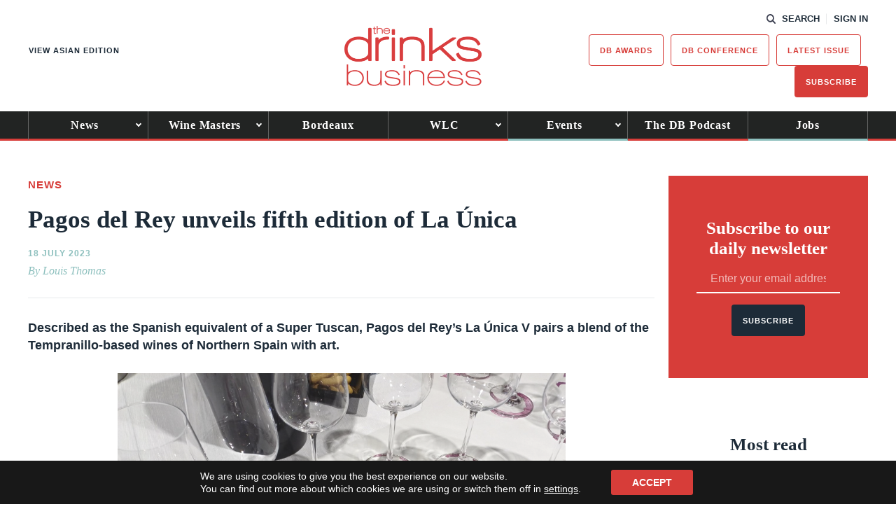

--- FILE ---
content_type: text/html; charset=utf-8
request_url: https://www.google.com/recaptcha/api2/anchor?ar=1&k=6LcNl5UaAAAAAE6465lItaDND0DDdoH5EmxPw6EK&co=aHR0cHM6Ly93d3cudGhlZHJpbmtzYnVzaW5lc3MuY29tOjQ0Mw..&hl=en&v=PoyoqOPhxBO7pBk68S4YbpHZ&size=normal&anchor-ms=20000&execute-ms=30000&cb=qib7vr54gshv
body_size: 49173
content:
<!DOCTYPE HTML><html dir="ltr" lang="en"><head><meta http-equiv="Content-Type" content="text/html; charset=UTF-8">
<meta http-equiv="X-UA-Compatible" content="IE=edge">
<title>reCAPTCHA</title>
<style type="text/css">
/* cyrillic-ext */
@font-face {
  font-family: 'Roboto';
  font-style: normal;
  font-weight: 400;
  font-stretch: 100%;
  src: url(//fonts.gstatic.com/s/roboto/v48/KFO7CnqEu92Fr1ME7kSn66aGLdTylUAMa3GUBHMdazTgWw.woff2) format('woff2');
  unicode-range: U+0460-052F, U+1C80-1C8A, U+20B4, U+2DE0-2DFF, U+A640-A69F, U+FE2E-FE2F;
}
/* cyrillic */
@font-face {
  font-family: 'Roboto';
  font-style: normal;
  font-weight: 400;
  font-stretch: 100%;
  src: url(//fonts.gstatic.com/s/roboto/v48/KFO7CnqEu92Fr1ME7kSn66aGLdTylUAMa3iUBHMdazTgWw.woff2) format('woff2');
  unicode-range: U+0301, U+0400-045F, U+0490-0491, U+04B0-04B1, U+2116;
}
/* greek-ext */
@font-face {
  font-family: 'Roboto';
  font-style: normal;
  font-weight: 400;
  font-stretch: 100%;
  src: url(//fonts.gstatic.com/s/roboto/v48/KFO7CnqEu92Fr1ME7kSn66aGLdTylUAMa3CUBHMdazTgWw.woff2) format('woff2');
  unicode-range: U+1F00-1FFF;
}
/* greek */
@font-face {
  font-family: 'Roboto';
  font-style: normal;
  font-weight: 400;
  font-stretch: 100%;
  src: url(//fonts.gstatic.com/s/roboto/v48/KFO7CnqEu92Fr1ME7kSn66aGLdTylUAMa3-UBHMdazTgWw.woff2) format('woff2');
  unicode-range: U+0370-0377, U+037A-037F, U+0384-038A, U+038C, U+038E-03A1, U+03A3-03FF;
}
/* math */
@font-face {
  font-family: 'Roboto';
  font-style: normal;
  font-weight: 400;
  font-stretch: 100%;
  src: url(//fonts.gstatic.com/s/roboto/v48/KFO7CnqEu92Fr1ME7kSn66aGLdTylUAMawCUBHMdazTgWw.woff2) format('woff2');
  unicode-range: U+0302-0303, U+0305, U+0307-0308, U+0310, U+0312, U+0315, U+031A, U+0326-0327, U+032C, U+032F-0330, U+0332-0333, U+0338, U+033A, U+0346, U+034D, U+0391-03A1, U+03A3-03A9, U+03B1-03C9, U+03D1, U+03D5-03D6, U+03F0-03F1, U+03F4-03F5, U+2016-2017, U+2034-2038, U+203C, U+2040, U+2043, U+2047, U+2050, U+2057, U+205F, U+2070-2071, U+2074-208E, U+2090-209C, U+20D0-20DC, U+20E1, U+20E5-20EF, U+2100-2112, U+2114-2115, U+2117-2121, U+2123-214F, U+2190, U+2192, U+2194-21AE, U+21B0-21E5, U+21F1-21F2, U+21F4-2211, U+2213-2214, U+2216-22FF, U+2308-230B, U+2310, U+2319, U+231C-2321, U+2336-237A, U+237C, U+2395, U+239B-23B7, U+23D0, U+23DC-23E1, U+2474-2475, U+25AF, U+25B3, U+25B7, U+25BD, U+25C1, U+25CA, U+25CC, U+25FB, U+266D-266F, U+27C0-27FF, U+2900-2AFF, U+2B0E-2B11, U+2B30-2B4C, U+2BFE, U+3030, U+FF5B, U+FF5D, U+1D400-1D7FF, U+1EE00-1EEFF;
}
/* symbols */
@font-face {
  font-family: 'Roboto';
  font-style: normal;
  font-weight: 400;
  font-stretch: 100%;
  src: url(//fonts.gstatic.com/s/roboto/v48/KFO7CnqEu92Fr1ME7kSn66aGLdTylUAMaxKUBHMdazTgWw.woff2) format('woff2');
  unicode-range: U+0001-000C, U+000E-001F, U+007F-009F, U+20DD-20E0, U+20E2-20E4, U+2150-218F, U+2190, U+2192, U+2194-2199, U+21AF, U+21E6-21F0, U+21F3, U+2218-2219, U+2299, U+22C4-22C6, U+2300-243F, U+2440-244A, U+2460-24FF, U+25A0-27BF, U+2800-28FF, U+2921-2922, U+2981, U+29BF, U+29EB, U+2B00-2BFF, U+4DC0-4DFF, U+FFF9-FFFB, U+10140-1018E, U+10190-1019C, U+101A0, U+101D0-101FD, U+102E0-102FB, U+10E60-10E7E, U+1D2C0-1D2D3, U+1D2E0-1D37F, U+1F000-1F0FF, U+1F100-1F1AD, U+1F1E6-1F1FF, U+1F30D-1F30F, U+1F315, U+1F31C, U+1F31E, U+1F320-1F32C, U+1F336, U+1F378, U+1F37D, U+1F382, U+1F393-1F39F, U+1F3A7-1F3A8, U+1F3AC-1F3AF, U+1F3C2, U+1F3C4-1F3C6, U+1F3CA-1F3CE, U+1F3D4-1F3E0, U+1F3ED, U+1F3F1-1F3F3, U+1F3F5-1F3F7, U+1F408, U+1F415, U+1F41F, U+1F426, U+1F43F, U+1F441-1F442, U+1F444, U+1F446-1F449, U+1F44C-1F44E, U+1F453, U+1F46A, U+1F47D, U+1F4A3, U+1F4B0, U+1F4B3, U+1F4B9, U+1F4BB, U+1F4BF, U+1F4C8-1F4CB, U+1F4D6, U+1F4DA, U+1F4DF, U+1F4E3-1F4E6, U+1F4EA-1F4ED, U+1F4F7, U+1F4F9-1F4FB, U+1F4FD-1F4FE, U+1F503, U+1F507-1F50B, U+1F50D, U+1F512-1F513, U+1F53E-1F54A, U+1F54F-1F5FA, U+1F610, U+1F650-1F67F, U+1F687, U+1F68D, U+1F691, U+1F694, U+1F698, U+1F6AD, U+1F6B2, U+1F6B9-1F6BA, U+1F6BC, U+1F6C6-1F6CF, U+1F6D3-1F6D7, U+1F6E0-1F6EA, U+1F6F0-1F6F3, U+1F6F7-1F6FC, U+1F700-1F7FF, U+1F800-1F80B, U+1F810-1F847, U+1F850-1F859, U+1F860-1F887, U+1F890-1F8AD, U+1F8B0-1F8BB, U+1F8C0-1F8C1, U+1F900-1F90B, U+1F93B, U+1F946, U+1F984, U+1F996, U+1F9E9, U+1FA00-1FA6F, U+1FA70-1FA7C, U+1FA80-1FA89, U+1FA8F-1FAC6, U+1FACE-1FADC, U+1FADF-1FAE9, U+1FAF0-1FAF8, U+1FB00-1FBFF;
}
/* vietnamese */
@font-face {
  font-family: 'Roboto';
  font-style: normal;
  font-weight: 400;
  font-stretch: 100%;
  src: url(//fonts.gstatic.com/s/roboto/v48/KFO7CnqEu92Fr1ME7kSn66aGLdTylUAMa3OUBHMdazTgWw.woff2) format('woff2');
  unicode-range: U+0102-0103, U+0110-0111, U+0128-0129, U+0168-0169, U+01A0-01A1, U+01AF-01B0, U+0300-0301, U+0303-0304, U+0308-0309, U+0323, U+0329, U+1EA0-1EF9, U+20AB;
}
/* latin-ext */
@font-face {
  font-family: 'Roboto';
  font-style: normal;
  font-weight: 400;
  font-stretch: 100%;
  src: url(//fonts.gstatic.com/s/roboto/v48/KFO7CnqEu92Fr1ME7kSn66aGLdTylUAMa3KUBHMdazTgWw.woff2) format('woff2');
  unicode-range: U+0100-02BA, U+02BD-02C5, U+02C7-02CC, U+02CE-02D7, U+02DD-02FF, U+0304, U+0308, U+0329, U+1D00-1DBF, U+1E00-1E9F, U+1EF2-1EFF, U+2020, U+20A0-20AB, U+20AD-20C0, U+2113, U+2C60-2C7F, U+A720-A7FF;
}
/* latin */
@font-face {
  font-family: 'Roboto';
  font-style: normal;
  font-weight: 400;
  font-stretch: 100%;
  src: url(//fonts.gstatic.com/s/roboto/v48/KFO7CnqEu92Fr1ME7kSn66aGLdTylUAMa3yUBHMdazQ.woff2) format('woff2');
  unicode-range: U+0000-00FF, U+0131, U+0152-0153, U+02BB-02BC, U+02C6, U+02DA, U+02DC, U+0304, U+0308, U+0329, U+2000-206F, U+20AC, U+2122, U+2191, U+2193, U+2212, U+2215, U+FEFF, U+FFFD;
}
/* cyrillic-ext */
@font-face {
  font-family: 'Roboto';
  font-style: normal;
  font-weight: 500;
  font-stretch: 100%;
  src: url(//fonts.gstatic.com/s/roboto/v48/KFO7CnqEu92Fr1ME7kSn66aGLdTylUAMa3GUBHMdazTgWw.woff2) format('woff2');
  unicode-range: U+0460-052F, U+1C80-1C8A, U+20B4, U+2DE0-2DFF, U+A640-A69F, U+FE2E-FE2F;
}
/* cyrillic */
@font-face {
  font-family: 'Roboto';
  font-style: normal;
  font-weight: 500;
  font-stretch: 100%;
  src: url(//fonts.gstatic.com/s/roboto/v48/KFO7CnqEu92Fr1ME7kSn66aGLdTylUAMa3iUBHMdazTgWw.woff2) format('woff2');
  unicode-range: U+0301, U+0400-045F, U+0490-0491, U+04B0-04B1, U+2116;
}
/* greek-ext */
@font-face {
  font-family: 'Roboto';
  font-style: normal;
  font-weight: 500;
  font-stretch: 100%;
  src: url(//fonts.gstatic.com/s/roboto/v48/KFO7CnqEu92Fr1ME7kSn66aGLdTylUAMa3CUBHMdazTgWw.woff2) format('woff2');
  unicode-range: U+1F00-1FFF;
}
/* greek */
@font-face {
  font-family: 'Roboto';
  font-style: normal;
  font-weight: 500;
  font-stretch: 100%;
  src: url(//fonts.gstatic.com/s/roboto/v48/KFO7CnqEu92Fr1ME7kSn66aGLdTylUAMa3-UBHMdazTgWw.woff2) format('woff2');
  unicode-range: U+0370-0377, U+037A-037F, U+0384-038A, U+038C, U+038E-03A1, U+03A3-03FF;
}
/* math */
@font-face {
  font-family: 'Roboto';
  font-style: normal;
  font-weight: 500;
  font-stretch: 100%;
  src: url(//fonts.gstatic.com/s/roboto/v48/KFO7CnqEu92Fr1ME7kSn66aGLdTylUAMawCUBHMdazTgWw.woff2) format('woff2');
  unicode-range: U+0302-0303, U+0305, U+0307-0308, U+0310, U+0312, U+0315, U+031A, U+0326-0327, U+032C, U+032F-0330, U+0332-0333, U+0338, U+033A, U+0346, U+034D, U+0391-03A1, U+03A3-03A9, U+03B1-03C9, U+03D1, U+03D5-03D6, U+03F0-03F1, U+03F4-03F5, U+2016-2017, U+2034-2038, U+203C, U+2040, U+2043, U+2047, U+2050, U+2057, U+205F, U+2070-2071, U+2074-208E, U+2090-209C, U+20D0-20DC, U+20E1, U+20E5-20EF, U+2100-2112, U+2114-2115, U+2117-2121, U+2123-214F, U+2190, U+2192, U+2194-21AE, U+21B0-21E5, U+21F1-21F2, U+21F4-2211, U+2213-2214, U+2216-22FF, U+2308-230B, U+2310, U+2319, U+231C-2321, U+2336-237A, U+237C, U+2395, U+239B-23B7, U+23D0, U+23DC-23E1, U+2474-2475, U+25AF, U+25B3, U+25B7, U+25BD, U+25C1, U+25CA, U+25CC, U+25FB, U+266D-266F, U+27C0-27FF, U+2900-2AFF, U+2B0E-2B11, U+2B30-2B4C, U+2BFE, U+3030, U+FF5B, U+FF5D, U+1D400-1D7FF, U+1EE00-1EEFF;
}
/* symbols */
@font-face {
  font-family: 'Roboto';
  font-style: normal;
  font-weight: 500;
  font-stretch: 100%;
  src: url(//fonts.gstatic.com/s/roboto/v48/KFO7CnqEu92Fr1ME7kSn66aGLdTylUAMaxKUBHMdazTgWw.woff2) format('woff2');
  unicode-range: U+0001-000C, U+000E-001F, U+007F-009F, U+20DD-20E0, U+20E2-20E4, U+2150-218F, U+2190, U+2192, U+2194-2199, U+21AF, U+21E6-21F0, U+21F3, U+2218-2219, U+2299, U+22C4-22C6, U+2300-243F, U+2440-244A, U+2460-24FF, U+25A0-27BF, U+2800-28FF, U+2921-2922, U+2981, U+29BF, U+29EB, U+2B00-2BFF, U+4DC0-4DFF, U+FFF9-FFFB, U+10140-1018E, U+10190-1019C, U+101A0, U+101D0-101FD, U+102E0-102FB, U+10E60-10E7E, U+1D2C0-1D2D3, U+1D2E0-1D37F, U+1F000-1F0FF, U+1F100-1F1AD, U+1F1E6-1F1FF, U+1F30D-1F30F, U+1F315, U+1F31C, U+1F31E, U+1F320-1F32C, U+1F336, U+1F378, U+1F37D, U+1F382, U+1F393-1F39F, U+1F3A7-1F3A8, U+1F3AC-1F3AF, U+1F3C2, U+1F3C4-1F3C6, U+1F3CA-1F3CE, U+1F3D4-1F3E0, U+1F3ED, U+1F3F1-1F3F3, U+1F3F5-1F3F7, U+1F408, U+1F415, U+1F41F, U+1F426, U+1F43F, U+1F441-1F442, U+1F444, U+1F446-1F449, U+1F44C-1F44E, U+1F453, U+1F46A, U+1F47D, U+1F4A3, U+1F4B0, U+1F4B3, U+1F4B9, U+1F4BB, U+1F4BF, U+1F4C8-1F4CB, U+1F4D6, U+1F4DA, U+1F4DF, U+1F4E3-1F4E6, U+1F4EA-1F4ED, U+1F4F7, U+1F4F9-1F4FB, U+1F4FD-1F4FE, U+1F503, U+1F507-1F50B, U+1F50D, U+1F512-1F513, U+1F53E-1F54A, U+1F54F-1F5FA, U+1F610, U+1F650-1F67F, U+1F687, U+1F68D, U+1F691, U+1F694, U+1F698, U+1F6AD, U+1F6B2, U+1F6B9-1F6BA, U+1F6BC, U+1F6C6-1F6CF, U+1F6D3-1F6D7, U+1F6E0-1F6EA, U+1F6F0-1F6F3, U+1F6F7-1F6FC, U+1F700-1F7FF, U+1F800-1F80B, U+1F810-1F847, U+1F850-1F859, U+1F860-1F887, U+1F890-1F8AD, U+1F8B0-1F8BB, U+1F8C0-1F8C1, U+1F900-1F90B, U+1F93B, U+1F946, U+1F984, U+1F996, U+1F9E9, U+1FA00-1FA6F, U+1FA70-1FA7C, U+1FA80-1FA89, U+1FA8F-1FAC6, U+1FACE-1FADC, U+1FADF-1FAE9, U+1FAF0-1FAF8, U+1FB00-1FBFF;
}
/* vietnamese */
@font-face {
  font-family: 'Roboto';
  font-style: normal;
  font-weight: 500;
  font-stretch: 100%;
  src: url(//fonts.gstatic.com/s/roboto/v48/KFO7CnqEu92Fr1ME7kSn66aGLdTylUAMa3OUBHMdazTgWw.woff2) format('woff2');
  unicode-range: U+0102-0103, U+0110-0111, U+0128-0129, U+0168-0169, U+01A0-01A1, U+01AF-01B0, U+0300-0301, U+0303-0304, U+0308-0309, U+0323, U+0329, U+1EA0-1EF9, U+20AB;
}
/* latin-ext */
@font-face {
  font-family: 'Roboto';
  font-style: normal;
  font-weight: 500;
  font-stretch: 100%;
  src: url(//fonts.gstatic.com/s/roboto/v48/KFO7CnqEu92Fr1ME7kSn66aGLdTylUAMa3KUBHMdazTgWw.woff2) format('woff2');
  unicode-range: U+0100-02BA, U+02BD-02C5, U+02C7-02CC, U+02CE-02D7, U+02DD-02FF, U+0304, U+0308, U+0329, U+1D00-1DBF, U+1E00-1E9F, U+1EF2-1EFF, U+2020, U+20A0-20AB, U+20AD-20C0, U+2113, U+2C60-2C7F, U+A720-A7FF;
}
/* latin */
@font-face {
  font-family: 'Roboto';
  font-style: normal;
  font-weight: 500;
  font-stretch: 100%;
  src: url(//fonts.gstatic.com/s/roboto/v48/KFO7CnqEu92Fr1ME7kSn66aGLdTylUAMa3yUBHMdazQ.woff2) format('woff2');
  unicode-range: U+0000-00FF, U+0131, U+0152-0153, U+02BB-02BC, U+02C6, U+02DA, U+02DC, U+0304, U+0308, U+0329, U+2000-206F, U+20AC, U+2122, U+2191, U+2193, U+2212, U+2215, U+FEFF, U+FFFD;
}
/* cyrillic-ext */
@font-face {
  font-family: 'Roboto';
  font-style: normal;
  font-weight: 900;
  font-stretch: 100%;
  src: url(//fonts.gstatic.com/s/roboto/v48/KFO7CnqEu92Fr1ME7kSn66aGLdTylUAMa3GUBHMdazTgWw.woff2) format('woff2');
  unicode-range: U+0460-052F, U+1C80-1C8A, U+20B4, U+2DE0-2DFF, U+A640-A69F, U+FE2E-FE2F;
}
/* cyrillic */
@font-face {
  font-family: 'Roboto';
  font-style: normal;
  font-weight: 900;
  font-stretch: 100%;
  src: url(//fonts.gstatic.com/s/roboto/v48/KFO7CnqEu92Fr1ME7kSn66aGLdTylUAMa3iUBHMdazTgWw.woff2) format('woff2');
  unicode-range: U+0301, U+0400-045F, U+0490-0491, U+04B0-04B1, U+2116;
}
/* greek-ext */
@font-face {
  font-family: 'Roboto';
  font-style: normal;
  font-weight: 900;
  font-stretch: 100%;
  src: url(//fonts.gstatic.com/s/roboto/v48/KFO7CnqEu92Fr1ME7kSn66aGLdTylUAMa3CUBHMdazTgWw.woff2) format('woff2');
  unicode-range: U+1F00-1FFF;
}
/* greek */
@font-face {
  font-family: 'Roboto';
  font-style: normal;
  font-weight: 900;
  font-stretch: 100%;
  src: url(//fonts.gstatic.com/s/roboto/v48/KFO7CnqEu92Fr1ME7kSn66aGLdTylUAMa3-UBHMdazTgWw.woff2) format('woff2');
  unicode-range: U+0370-0377, U+037A-037F, U+0384-038A, U+038C, U+038E-03A1, U+03A3-03FF;
}
/* math */
@font-face {
  font-family: 'Roboto';
  font-style: normal;
  font-weight: 900;
  font-stretch: 100%;
  src: url(//fonts.gstatic.com/s/roboto/v48/KFO7CnqEu92Fr1ME7kSn66aGLdTylUAMawCUBHMdazTgWw.woff2) format('woff2');
  unicode-range: U+0302-0303, U+0305, U+0307-0308, U+0310, U+0312, U+0315, U+031A, U+0326-0327, U+032C, U+032F-0330, U+0332-0333, U+0338, U+033A, U+0346, U+034D, U+0391-03A1, U+03A3-03A9, U+03B1-03C9, U+03D1, U+03D5-03D6, U+03F0-03F1, U+03F4-03F5, U+2016-2017, U+2034-2038, U+203C, U+2040, U+2043, U+2047, U+2050, U+2057, U+205F, U+2070-2071, U+2074-208E, U+2090-209C, U+20D0-20DC, U+20E1, U+20E5-20EF, U+2100-2112, U+2114-2115, U+2117-2121, U+2123-214F, U+2190, U+2192, U+2194-21AE, U+21B0-21E5, U+21F1-21F2, U+21F4-2211, U+2213-2214, U+2216-22FF, U+2308-230B, U+2310, U+2319, U+231C-2321, U+2336-237A, U+237C, U+2395, U+239B-23B7, U+23D0, U+23DC-23E1, U+2474-2475, U+25AF, U+25B3, U+25B7, U+25BD, U+25C1, U+25CA, U+25CC, U+25FB, U+266D-266F, U+27C0-27FF, U+2900-2AFF, U+2B0E-2B11, U+2B30-2B4C, U+2BFE, U+3030, U+FF5B, U+FF5D, U+1D400-1D7FF, U+1EE00-1EEFF;
}
/* symbols */
@font-face {
  font-family: 'Roboto';
  font-style: normal;
  font-weight: 900;
  font-stretch: 100%;
  src: url(//fonts.gstatic.com/s/roboto/v48/KFO7CnqEu92Fr1ME7kSn66aGLdTylUAMaxKUBHMdazTgWw.woff2) format('woff2');
  unicode-range: U+0001-000C, U+000E-001F, U+007F-009F, U+20DD-20E0, U+20E2-20E4, U+2150-218F, U+2190, U+2192, U+2194-2199, U+21AF, U+21E6-21F0, U+21F3, U+2218-2219, U+2299, U+22C4-22C6, U+2300-243F, U+2440-244A, U+2460-24FF, U+25A0-27BF, U+2800-28FF, U+2921-2922, U+2981, U+29BF, U+29EB, U+2B00-2BFF, U+4DC0-4DFF, U+FFF9-FFFB, U+10140-1018E, U+10190-1019C, U+101A0, U+101D0-101FD, U+102E0-102FB, U+10E60-10E7E, U+1D2C0-1D2D3, U+1D2E0-1D37F, U+1F000-1F0FF, U+1F100-1F1AD, U+1F1E6-1F1FF, U+1F30D-1F30F, U+1F315, U+1F31C, U+1F31E, U+1F320-1F32C, U+1F336, U+1F378, U+1F37D, U+1F382, U+1F393-1F39F, U+1F3A7-1F3A8, U+1F3AC-1F3AF, U+1F3C2, U+1F3C4-1F3C6, U+1F3CA-1F3CE, U+1F3D4-1F3E0, U+1F3ED, U+1F3F1-1F3F3, U+1F3F5-1F3F7, U+1F408, U+1F415, U+1F41F, U+1F426, U+1F43F, U+1F441-1F442, U+1F444, U+1F446-1F449, U+1F44C-1F44E, U+1F453, U+1F46A, U+1F47D, U+1F4A3, U+1F4B0, U+1F4B3, U+1F4B9, U+1F4BB, U+1F4BF, U+1F4C8-1F4CB, U+1F4D6, U+1F4DA, U+1F4DF, U+1F4E3-1F4E6, U+1F4EA-1F4ED, U+1F4F7, U+1F4F9-1F4FB, U+1F4FD-1F4FE, U+1F503, U+1F507-1F50B, U+1F50D, U+1F512-1F513, U+1F53E-1F54A, U+1F54F-1F5FA, U+1F610, U+1F650-1F67F, U+1F687, U+1F68D, U+1F691, U+1F694, U+1F698, U+1F6AD, U+1F6B2, U+1F6B9-1F6BA, U+1F6BC, U+1F6C6-1F6CF, U+1F6D3-1F6D7, U+1F6E0-1F6EA, U+1F6F0-1F6F3, U+1F6F7-1F6FC, U+1F700-1F7FF, U+1F800-1F80B, U+1F810-1F847, U+1F850-1F859, U+1F860-1F887, U+1F890-1F8AD, U+1F8B0-1F8BB, U+1F8C0-1F8C1, U+1F900-1F90B, U+1F93B, U+1F946, U+1F984, U+1F996, U+1F9E9, U+1FA00-1FA6F, U+1FA70-1FA7C, U+1FA80-1FA89, U+1FA8F-1FAC6, U+1FACE-1FADC, U+1FADF-1FAE9, U+1FAF0-1FAF8, U+1FB00-1FBFF;
}
/* vietnamese */
@font-face {
  font-family: 'Roboto';
  font-style: normal;
  font-weight: 900;
  font-stretch: 100%;
  src: url(//fonts.gstatic.com/s/roboto/v48/KFO7CnqEu92Fr1ME7kSn66aGLdTylUAMa3OUBHMdazTgWw.woff2) format('woff2');
  unicode-range: U+0102-0103, U+0110-0111, U+0128-0129, U+0168-0169, U+01A0-01A1, U+01AF-01B0, U+0300-0301, U+0303-0304, U+0308-0309, U+0323, U+0329, U+1EA0-1EF9, U+20AB;
}
/* latin-ext */
@font-face {
  font-family: 'Roboto';
  font-style: normal;
  font-weight: 900;
  font-stretch: 100%;
  src: url(//fonts.gstatic.com/s/roboto/v48/KFO7CnqEu92Fr1ME7kSn66aGLdTylUAMa3KUBHMdazTgWw.woff2) format('woff2');
  unicode-range: U+0100-02BA, U+02BD-02C5, U+02C7-02CC, U+02CE-02D7, U+02DD-02FF, U+0304, U+0308, U+0329, U+1D00-1DBF, U+1E00-1E9F, U+1EF2-1EFF, U+2020, U+20A0-20AB, U+20AD-20C0, U+2113, U+2C60-2C7F, U+A720-A7FF;
}
/* latin */
@font-face {
  font-family: 'Roboto';
  font-style: normal;
  font-weight: 900;
  font-stretch: 100%;
  src: url(//fonts.gstatic.com/s/roboto/v48/KFO7CnqEu92Fr1ME7kSn66aGLdTylUAMa3yUBHMdazQ.woff2) format('woff2');
  unicode-range: U+0000-00FF, U+0131, U+0152-0153, U+02BB-02BC, U+02C6, U+02DA, U+02DC, U+0304, U+0308, U+0329, U+2000-206F, U+20AC, U+2122, U+2191, U+2193, U+2212, U+2215, U+FEFF, U+FFFD;
}

</style>
<link rel="stylesheet" type="text/css" href="https://www.gstatic.com/recaptcha/releases/PoyoqOPhxBO7pBk68S4YbpHZ/styles__ltr.css">
<script nonce="Ck_68xTlStkvgcFLPb6G2A" type="text/javascript">window['__recaptcha_api'] = 'https://www.google.com/recaptcha/api2/';</script>
<script type="text/javascript" src="https://www.gstatic.com/recaptcha/releases/PoyoqOPhxBO7pBk68S4YbpHZ/recaptcha__en.js" nonce="Ck_68xTlStkvgcFLPb6G2A">
      
    </script></head>
<body><div id="rc-anchor-alert" class="rc-anchor-alert"></div>
<input type="hidden" id="recaptcha-token" value="[base64]">
<script type="text/javascript" nonce="Ck_68xTlStkvgcFLPb6G2A">
      recaptcha.anchor.Main.init("[\x22ainput\x22,[\x22bgdata\x22,\x22\x22,\[base64]/[base64]/[base64]/[base64]/[base64]/UltsKytdPUU6KEU8MjA0OD9SW2wrK109RT4+NnwxOTI6KChFJjY0NTEyKT09NTUyOTYmJk0rMTxjLmxlbmd0aCYmKGMuY2hhckNvZGVBdChNKzEpJjY0NTEyKT09NTYzMjA/[base64]/[base64]/[base64]/[base64]/[base64]/[base64]/[base64]\x22,\[base64]\\u003d\x22,\x22wrTCszzDijhrCsKsw6zDqMK6wrJ0PjjDvxPDpMKFwpRmwrQlw6VKwoUiwpseaBDCtRRbZjcoIMKKTETDqMO3KXLCoXMbCGRyw44LwqDCoiEIwpgUETHCtTVhw4jDgzVmw6DDrVHDjyA8PsOnw4bDrGU/[base64]/EG4JfT7CpDbDgzHDq0zCiMKEEcKYwoHDrSLCs2odw50+A8KuOWHCnsKcw7LCmMKfMMKTZDRuwrlZwqg6w61WwqUfQcKxCR03OQplaMOwL0bCgsKqw6pdwrfDig56w4gIwo0TwpNzfHJPAlEpIcOTbBPCsEfDn8OeVVJLwrPDmcOGw6UFwrjDmnUbQS83w7/Cn8KnPsOkPsKyw5J5Q2zCpA3ClmFNwqx6E8KYw47DvsKUO8KnSlzDs8OOScODJMKBFXzCi8Ovw6jCnizDqQVFwqIoasKRwoAAw6HCqMOpCRDCjMOgwoEBPxxEw6EETA1Aw45PdcOXwqjDm8Osa2oPCg7DjMKAw5nDhEjCo8OeWsKXEn/DvMKsI1DCuDZmJSVjf8KTwr/[base64]/w5LCksKWwp7Dp8OeAGPDonA6w7zDjhcnTcOjHXMjckvDuibClBVew74qN2dtwqp9esOPSDVYw5jDoyTDn8KLw51mwqjDvsOAwrLCuysFO8KYwrbCsMKqRMKWaAjCgizDt2LDhMOeasKkw58NwqvDojoEwqllwpvCuXgVw7nDrVvDvsOhwo3DsMK/C8KxRG5Aw4PDvzQdAMKMwpk2wrBAw4xkIQ0hasKlw6ZZGz18w5pEw47Dmn47VsO2dSIaJHzCoV3DvDNTwqlhw4bDvsOWP8KIZ11AesOePMO8wrY8wrN/EiPDoDlxBMKPUG7CoyDDucOnwpU1UsK9dcO9wptGwq58w7bDrARZw4gpwpRnU8OqEGExw4LCrsK5MhjDhMOHw4p4woV6wpwRV3fDiXzDrmPDlwsRdVxQZsKGB8Ktw4INKzbDvMKXwr/ChcKyKHjDtirCh8OKGsO5LQ7CucKJw6skw6EWwo/DnEYnwrnCoyPCoMKMwqhKBzFbw58GwofDp8OTVinDkxzCmsKIMcOkV0ENwoLDlgTCq3csWcO8w49+Z8ODUE54wrM5VsOfVsOlUcOiDWEUwqRwwq7DncOAwpbDu8OlwoYfwo3DhMKTQMOzd8KZICHCl0/DokjCuFMLwqvDocOew5UxwrfCh8KMJMO4wqd3w7PCpsKUw4XDqMKswqLDiH/CvAzDu11qJMKGPMOFb1QMwopdwplXwpfDkcOsMkrDiHtLOMK2PiDDpxA+NMOaw4PCpcORw4/CqsOxJmvDnMKVwpArw4/Dl3DDhBYwwqHCiiFjwoTCqsOfdsKrwp/DqsKaIRoYworCoE4Zb8Owwrs0bsO8w40AWXlaJcOIaMOtelzDqS5fwqt6w63Dm8KRwocvRcOKw7fDnMOgwqzDr2PDh39Hwr3Cr8K3wq7DrMOzTMKXwq0cDmxcVcOSw4/ClBorAkfCj8OKTWp/woLDrQ1OwotCScKcB8KJZcKCQT0YO8OXw6jCuRIEw7wNKcKQwr0PVkPCtMOnwqDCjcO+fMKBXkzDjyRbwoUhw4BjZAjDhcKDIMOIwp8KZsOtYWPDr8O/wobCoC4/w65ZXsKLw7BtP8KpY1ADwr0twrvCj8KEwoZwwrltw64JZSnCmcKIw4zDgMO8w4QEe8OFw6jDly8Fwr/[base64]/Csk7Dqjxiw6bCvXNyc8K7CVbDuQltw6pbX8KZBcKGHMKjenguwp44wqlxw4MZw7ZAw7fDtiAjXl09EcKFw75KJcOWwqbDtcOGMcK4w6LDjF5KL8O9RsKDfUbCnyorwoJrw6TCn091dDNnw6DCmWQMwp57OcOBD8OZNw0nChZ/wpTCqVp5wpvChmXCnkPDgMKFQlrCkVd1PcOBw4Nhw7g6LMOHE1U6QMOdfcKmw4l1w68dEyZsf8OUw4vCg8OLIcKxBR3Cj8KVGsK/w43Dg8Okw547w7zDiMOEwrVkNBgHwrTDksO/S1rDpcOCaMOJwocGdcOHdhx2TzjDocK1fcKzwpXCtcO8W1zCuQzDlHHChBx8bcOfIcO5wr7DucO7wpd4wqxjXEZra8OhwoM+SsK8TRbDmMKdfHrCixUVUTtYL17Do8KiwoYNVi3Ci8OXIF/DgDjDg8K9w7dKBMOpwpzCpcKMVsOrE3jDs8Kywp5XwprCj8KWwonDiEzCvA0vwpwFw50lw4/ClcOCwqXDt8OjFcK+MMO2wqhrwrrDscK4wqBPw6PCvnkePMKcDsOba1nDqsK/EX/CtMOaw6ICw6lTw6odDMOLRcKww60tw5XCk1LDisKCwr3Cs8OBMxsxw4oPfMKAQsKzQ8KYRMOCbWPChzMfwpXDuMOZwrbDtERIFMKhfUBoBcOtw4sgwpd0Gx3DplFZwrlXw6/DhcONwqoMK8OmwpnCpcOJBnDCucKuw6ATwph8w4BaGMKBw6hhw7M1CSXDizfCr8ORw5Elw4Mkw6nDncKhYcKjaAbDpMO6O8O1BULCv8KgAijDmlFmTzbDlCLDnXcuQMOzF8KVwr/[base64]/DnsKTShnCuCPCjR1VwqLCrn/DrcOkTcO9w6gzTsK9LxBLw6gVdMOMAgUyYG0YwrvCj8Kzw5fDkVAdQcOYwopwMUbDkQYLVsOjaMKSwo1uwrREw6Now6fDtsKJKMOkU8KzwqDDjUHCklwawqfCu8KkBsKfasOlCsK4ScOCdcODXMO0JXJFRcOefDZOFVgUwplVKsOGw5PCtMK/wprChlrChyvCtMOrEsObTXc3wpBjSBpMLcKww7oVJcOqw67Co8OCYAQnAMKPw6rCmAhqw5jCrgfCnnE9w5ZwSyMKw6jCqE5/JT/CgzpxwrDCmAjCtyYUw6pPScOPw6HDr0LDhcOUw6tVwqvCjGNYwohwV8OkZsK0RsKFQGjDjBlFEmE5A8O6Iy4ow5/CgE/DlsKVw7zCr8K/[base64]/[base64]/wqcUwq9Zw55Qw7zDj8K2w5LDocOkPyrCnQN1RURWVBQHwoscwrcNw4pIwohIBQPCsAHCn8Kywo08w5h+w5XCtxgbw5TCjQvDnsKIw6rCulHDgT3DrMOAPR1rKcOtw7Jyw6/CvcOIwpAywrNjw7E3WsONwo/DssKoMVfCk8OzwokkwpnDjBY9wqnCjMKQCQckQ03DszVvccKDCjjDvcKPwrrCgS/[base64]/Di2nDgsKWG3k9w5PCgcKaw5PCrMOjwrrCgnw9wq7CnDrCqMOKRV1YXnoZwoPCisKuw6LChMKHwosTWwBje24kwrjCn2fDhlXCmsO+w7nCnMKBE2zDkS/CoMKXw4zCkMKjw4I/NSLCmScwGzzCkcOyFn/CvXrCqsO3wojClhUTdgZow4/DiVXCiw1vHVF9wp7DljJvExx2DcKPQsO2BlTDkMK4G8O+w5EJTlJOwozCnMOKJ8K/JCQ0G8OWwrHDjRbCvghhwrnDhMOzw53CosO/w7XCvcKpwrkow77Cm8KAf8K5wonCvCxIwqknc3PCocKWwq3DjsKFAcOIRlHDpsOhaBrDoV3CvcK2w4gOIsK0w67Dt1LCvMKlZQBiFsOFbcOnwrPDrMK2wroPwr/DnkUyw7nDgcKuw5lvE8Otc8K9a1rCjMO/E8K6wrkcMEEgccKrw7duwodXJcKyLsKWw6/Cvi3Cj8OzDsK8RiPDsMKkQcKeKsOmw6N4wpbCqMO+Uw06QcOidBMhw6Buw6x/AC9HRcOFTxFAS8KSNQ7DhmvCkcKLw5Now4vCssKuw7HCuMK6cFwXwoh/MMO2LTXDg8KjwpZXYiNIwp/Cp3nDhDcKIsOmw6p5wptleMKyesOgwpPDs1kXVHpJDGjChFbCoizDgsObwrvDvsK8I8KdOW5LwobDvwQmQsK/w6bCqn0qLGDCuSN2w6dSLcKvDjbDosOeNcKTUSh0VwVEFMOGCXDCq8OXw6g+T3E2woPDuGNEwqXCtsOyTzhJXh1Nw5ZdwqjCisKcw5bCigrDlcOdKsO6wpnCvzLDj1bDgllASMObADXCg8KSY8OCw5lRwonDmCDCncKZw4B9w4Azw73CiVhgFsK0Onh/wr9tw5ofwoTCpTEqS8K/w7NQwpXDu8Omw4DDhwcAUkbDrcKWw5w7w6fChHJFHMO5X8Kaw7Vmwq0jX1bCusOUwqDDkmNNw73Cgx8Ew43DrhB7w73DhRpPwp9+aTrCnWTCmMKZwpTCu8OHwqxPw5PDmsKhTQLCpsK5TsKpw4l9w6oOwp7CsyUrw6NZw5XDqD1Kw7HDv8OrwoZGSj/DliQOw4/Crh3Dkn/Dr8OaH8KFdsKewp/CosK0wpLCl8KEJMK1wrbDs8K9w4t4w6NDeAp5EVcyBcOvShHCuMK5YMO6wpQnE0krwr5uV8KmAcKpO8K3woZpwp4pRcOVwrF6DMKDw5M9woxkRMKqUMOrAsOzC21xwrjCs0zDpsKbwpLDmsKBV8O0S2YLIkgKaXx/wp0DAl3DqMOywpkvfBxAw5g8IwLCgcOuw4DCtkHDhcOxZMOXI8KCwpFGY8OLUnkcdFUhfRnDpCHDqsKAfMK5w6vCk8K6fwjCv8KsbxTDqcOWBWUgDsKUfcOlwoXDmQnDhMK8w4XDtcO7wrPDh09Zbj0/wpcnWDfDk8K6w64Yw4cow7gcwrHDocKLLSI/w4orw7LCjUTDpcOdPsOFJ8OWwofDtcKkQ1A9wo07YlI5BsKFw7nDpQnDsMKQwqUIb8KHMUUnw5jDsHHDpBHClDnClMOBwq4yXcKgwpbDqcK4EsOcw7pPw5bDrn/DocOHdMKswp4TwptHcHs7wrTCssOzRmBewphOw6vCuytswqk/Ujhtw6h/w5zCksOvNXRuQx7DjsKawrs0TcOxwpLDn8OPQsOgTMOOFcKFIwrCn8KTwrLDtsO0JTIvY3fCvG1lwqvCmizCtMK9FsOuCcO/fmRRAsKewoPDl8K7w4VNN8OWWsKgf8KjAMKxwqkEwoA1w7LCrm4wwp3Dklxbwq7CohcwwrTDhFAjKXBMasKmw48MHcKPBMK3aMOfIMO9RHUawoVlDzDDgMOmwrTDv0HCt1MJw5FfM8OxP8KUwqrDlVtLRcKOw5PCijhKw73CqMO1wqRAw5jCkMK5KmrClsOtaWQ/wrDCvcKZw5AZwr8ow5TDri5qwo3Dk38lw7PDo8OQOsKbwosgWcKhwpJjw780w7zDm8O9w4d1LcOlw6DCrsKmw59ywo/CrMOCw4LCk1nDjyVJPwPDg1piAzEYD8OIccKGw5gawppaw7bDtRYIw40KwpfDmC7CgsKIwrTDncOtDcKtw4h+wqxEGxhjA8ORwpcGwpvDv8Ouw63CkSnDn8KkFmUVEcKCcydWBj85TS/DkTgTw5vCjGQODsKsNsOVw6XCtW7CoUoSw5E0C8OPTSggwqhYQH3DqsKIwpNZwrJ2JkPDuSJVd8KNwpw/IMKCLhTCqcKQwoDDsBTDscOpwrFpw5Rmc8OMbcKow6rDtMKebx/Cj8Oaw6LDlMOELgfDtkzCvTICwpwBwpLDm8KjNhHDvAvCm8OTGBDCgMOtwqpYE8Opw44tw6MrHQgPEcKSJ0rCocOmwqZ+w6HCvsOMw7wVDCDDvxzCpAhcw5AVwoA+PCMlw78JJBXDg1NRw6LDpMKqD0tewq05w48owovCrwbCngDDlsOkw5nDmsO7CRd1NsK6wr/ClDbDoz0ZPMO3JMOsw5cTI8Olwp7Cs8O+wrnDrcO3NQ1CNxLDi13Cq8KIwq3CkRIdw4PCgMOlN1jCmsKLd8OdF8O1wp3DtwHCt3pjS1LCinNHwonCvhU8SMOqNMO7c3TCnxzCkn0VF8O/PMOnw47CrTktwoHClMKxw6dtIDrDiXhmIRfDvi8Xwo7Dk1PChm7CkihPwocpwovDpGBPJ2gKa8OyM20tWcO1wp0MwqECw6MTwpAnfxXDjjdmJ8OkXMOfw6bCiMOkw6nCnW8AecOew78EVsO8TGQoQ1oawoQbwohcwq/Dl8KJEsOWw5jDgcOSYxg/CH/DisOfwpggw5xcwp3Dt2TCgMOUw5FSwoPCkx/DlcOcChQxNF3DosK2dwkSwq7DqSHCn8OFwqJxM1I7woMANMKKaMOZw4EmwoUyM8K3w7HCncKVEcO0wp41O3vCpChFEcKmUSfClEZ6wqbCsGosw6t9IsOKfx3CgXnCt8OZeivCi0A3wppNV8OmVMKoWkl7VXDDoDLDg8K1YCfCtEPDgnZ7OMKGw4gQw6/DicKRUgI+Hig/OMO9w53DssOBw4fDmg9OwqIyd2jCvMO0I0bCmMOxwqsfA8O6wpTCqEM4UcKqRXfDuhLDhsOEcjMRw69OXEPDjC4ywo/ChADCiGBaw5l6w6/[base64]/CsMOeV8OjwqwhHCbCtsOHbg89w6PDiALCpWB6wop/C2hpUkHDtlDCmMK/[base64]/[base64]/DqMKdw7LDoxVLwrDCmGUdBC/Dtw3CogdWwqzCh8OXHMOIwrvDoMOMw485VRXClEbChMOvwojDpxROwqYgX8Oow4nCjcKrw4LChMKWCcOGIMKYw5PDjMOmw6HCgwXCt2I1w4zCkynDlw9gw4nCvjhmwrjDvUlSwrLCo03DnErDqsKDWMOnFMK4SMKww6AwwpHDhFfCrcOrw5Yiw6o/FCMjwoxZFFdzw5k2wohrw7kyw5/DgcOfX8OZw4zDuMKaNcKiC0F6ecKmNhTDu0jDjzjCjsKTMsKzI8O9wpcLw4jDsE7Co8OQwo3DnMO4b09gwqgkwqfDm8KQw4QNMUAcXcKAUA/DicO6fkvDm8KpVcKnelDDmm4qQ8Kbw7/Cty/DpMOMZGYDwpxawroQw7xbWUY3woluw4fDrEUEAsO3SsK+wqllKmwXAXjCgD4AwrzDkD7Dm8KxaxrDtcOuMsK/w5TDk8O5XsOwOcOPQyPCt8OtNRxXw5Q6A8KpPcOww5rDqTUNPlXDiwl4wpVxwpMPUjEsB8KyUsKowqc+w40Aw5Z+c8Klwrw8wocxcMKvE8OAwp8hw4HDp8O3NRMVAB/ClsKMwr3DssO3w6DDoMKzwoBkHVjDrMOrbsOuwr/DqTYQR8O+w5FsGDjCk8OSwoDCmyLDhcKPbg7DkwTCuTZyXMOTWx3DssOFw4FXwqrDk0kpA2glGMOxwocwXMKsw6wFd13Cv8K0JEnDl8Kaw4NWw5LDhMKSw7VIOyMpw7XCnipXw4h0czogw5/DqMOdwpzCtsKxw7huwoXCoHhCwqTCs8KlScOyw6hCNMOeHD/DuFzCscKswr3CkSNZOMO+w5UzT1I0dj7Ch8KbRjDDk8Opwr0Jw5oVSirDlhQUw6LDr8Kqw4LDrMK/w4lDB14GJB4WVz3DpcOuXW8jwo/ChjzDmngAwpJNwrkAwonCpsOrwpIow7fCgsK/[base64]/Dog3DscO0woJrw6XCmAJkw6LChCPDtsKow77DskIYw556wqB/w6rDvQLDrVbDmgbCt8KnNkjCtMOlwoPCrFMhwp8GGcKFwqpWGcKgUsO4w7PCvsODdh/DoMK9w4gSw4BLw7LCtwZEVULDscOUw5XCmRRrVsOHwrDCk8KDO2vDsMOyw7sMUsO2w4IaNMKqw7QRNsK1dUfCucKxB8O+a1TCvllNwo0QaXzCtsK/wonDscOWwpXDksOqYnxvwoLDksK/wrA1T1jDrsOofG/DjMOZSH7DpMOSw5wqUsO8R8KywrsZX1nCkcK7w7zDpg3Cl8KNw7zCgX7DrMKgwoouVAZOM080wo/[base64]/DoGZMwonChC3DjMKXw4XCosKOEcKaGikrw5PDnltFw5suwoJMcU4WcWHDrMOKwrFVWT0Iw7nCvhbCiRvDiwhlbWF0aVMMwo1rwpbCv8ORwo3Dj8KyZMO/w5IQwqYawqRFwq3DjcOlwqPDvMK+b8KUAiB/c1BTXMOww40cw6Q8wrd5wo3CtyB5UmpVdsKDBsKqVQzCs8OZeHlMwo7CoMO5wqfCnWzDgGrCh8Osw4jCocKbw4gCwozDkMOUw5LCiQtzLcKDworDqsKtw742ZMKzw7PCqMOBwqgBUcOtTT7CpAw3woTCo8KCOW/DhX5ew5wvJz9adjvCgsOaZnBQw4lgw4AgZgMObHFlwpvDtcKkwqIswpMJLzYKb8O7fyVyDsO1w4PDksKMbsONVcOow7/CgcKtJcOlHMKBw4wVwpEIwoDCmsKxw4U+wp5Gw6fDlcKbJsKOY8KAfxDDp8Kdw6INK0PCi8OWMS7DgxLDtjXCv30BaRTCpgnDjTR/D2BMY8OTQsO+w4pJGWrCnAVHAsKKfiRpwrYZw7LCq8O8F8K7wr/Dt8KqwqB0w4RLZsK+D0zDm8O6Y8OBw4DDuSvCg8Obwq0cBcKsHCTCn8KyfUBVTsOqw6jCpl/CnsOKGh05w53CvDXCvsOGw7vCuMOsXSfClMKdw6HCoyjCiX4ZwrnCrMK5wo9hw4gEwprCiMKbwpTDi0PDlMKvwo/DvGJbwpE6w5oJw6jCqcKxZsOFwowiHMOMdcOwfCDCncKMwoYmw5XCrgHCrRoyARLCul8twrPDlx47MnTCvTLCt8KQdcOKw4s8WjDDocK0KjEvw4HCocOUw6bDp8K8OsKzw4QdB0XCqMObWH0lw5fCuU7CkcKYw5/Do3nDkHTCnsKvU21HHcKsw4ZdI3HDpcKhwpAhI3/CrcKqTcKNAxkLEcKyLgo4DsKGVsKIJXI9bMKPwr7DucKeF8KuTg8Fw5jDvDsSw7rCrCzDgcK8w6g1DADCu8KIRsK5OMOhRsK0BwVhw5Iaw4vCmHzDp8OBE2/Ck8KuwpLDuMOuKsKkBE0PC8KEw5bDtRsjb2UhwqLCv8ODFcOKGltaG8OcwrjDmsKsw7N/w5bCrcK/[base64]/w7zCogpWwoguw40/wrQfYxvDr2dbw6syX8OAbcOjI8KKw7F9GcKpdsKQw6nCqMOvfsKaw4bClxIWcTzDtynDiwDCvcOFwp9Iwpsjwp4gTcKGwolCw75rNFfCh8OcwrDCvcO9wrPChcKcwpjDomnCj8O1w4xcw7QHw6/DllbCniTCjicIdMO5w41Lw6HDqRHCp0rCuj4NAUbDjFjDjyQSwpcie0TCqsObw5HDt8Ozwp1NBMORdcOQOcOBf8KHwpYQw7IYI8Oxwpkuwq/DsUwSD8OlfsK/G8KxCDfDs8KBDRPDqMKMw4TCgwfCvHcmAMOewpTCpH85WA5Zwp7CmcOqwpM4w4kUwpPCjh43w4/Ck8O9wqgCKXDDhsKxOmByHWXDpsKew4xPw6pREcOOf2DCgVYkQMO+w4zDqEF/Mm0Aw6jCmDljwpc2wo7CskDDonddYcKOeFDCrsKrwpcJPQPDpDfDt24UwrzDvcOJTsOqw5p1w4bClcKoXVoqGsOlw4TCn8KLSMOfQhbDlhI7QcOEw6/DjSMRwrQMw6QGAh3ClcOeABPDuAJdd8OPw6JdShfCvl/Dp8OjwoXDjyjCtMOow6plwr/[base64]/DiBYKwqHDmXEBeMKYwo0PTxbCnFJRw7/DrsKWwpk9wrhlwr7DncOBw71vARXDqzlOwqE3w67CgMOwK8Ksw4TDusOrEh5vwp8/QcKoXTbDkzNfSX/CjcO5fG/DucKYw6zDrmkDw6HCrcO8w6Uew63CssKKw6nCiMKpacOoWmwbecOSwpVWdVjCm8K+w4rDrl3Cu8KJw7TCpcOUbWRiOAvCnz/DgMOcEibDlGDDhgbDrsOEw7NcwppCwr3CksK6woDCg8KtYXnDh8KAw44HWAIzw5sGEcOTDMKmOcKuwrdWwonDucONwqJSSsK9w73DtyB/wrDDqMOVVsKWwqgqasO3TsKQH8OYRMO9w7nDnnvDhsKjNsKZdl/CmjDDgBIFwrRlw5zDlkvCoGzCl8K0UsOvTTTDv8K9DcKTU8KCMRLDg8OTwpbDtnFtL8OHQMKsw6zDlh/Dr8OfwpTDk8KBHcOwwpfCncOkw4HCryYUNcO2aMOEWVsyRsOkHy/CjB/[base64]/[base64]/JsKiw55nw6l7WsOxJFV1w6zDgBnCpsO6wpkjamV2c03Cm2nDqjcSwrDDoSDCisOKYQPChMKQSFXCj8KEUgtiw4vDg8O4w6nDjMOBJm8lS8Kiw4dLa0hywr9+EsKbbcKcw6l1dMKPFx46UcOYOcKUw4PCpMO2w6sVRcKmDizCiMO7BRjCgcK/wrzCjmDCo8O5c01YE8Kyw6PDpnU2w6/[base64]/[base64]/CoXVJJsK9PjQZFGPChWETI1vCiTjDjMOlworCkGZ9wpvCvXIMWnNhd8Oawroaw7dZw718LUbCrngVw45Ga0PDuw7DphnDu8OCw6PCnC8zX8Olwo/ClMOmAkdMDVxpwoAUTMOWwrnCq2xRwoljQD8Ew5lew6jDhx0Kfjt8w5hDNsOQGsKFwqLDqcKGw7o+w4HCkA/[base64]/w6Zpw7pVQMKFw4wMPcOAUTBJGcObw4k2wq3ClVASUxwVwpJxwobDtz9Qwo/CosOSEyVBCcK6LgjCswrCrsOQZsKsKRfCt1HCtMOKbcKrwpAUwrTCpMKKd2vCocOcDVM0wqcvc3zDkAvDkiLDpALCunFhwrIuw7t/wpV6w7RhwoPDo8OuRsKtXcKXwonCgcOFw5BxYcKXNQLCkMKyworCucKQwoNMNXfCmQjDsMK8PCsDwpvDncKLEQ/CsG/[base64]/DnHTDvU/DlGTDhFg/WRDCjkrCsUxLVcOGwqEzwpNrwqg+wo1Ew59fO8KlMifCj1d3OMOCw6s4TVdmwqhca8Kuw6Jqw4rDqsOjwqtcLcOqwoMBUcKpwqTDoMKcw4TCgxhIwpzChhg9NcKHBcKJacKIw4hkwpwOw5tjYG/[base64]/Wn3DrcKEwp1Vw5FREh5Gw4tHw7vChcKzIQ9PCHDDiWfCh8KVwprDhwwkw78ww5rDhzbDmMKyw7LCl31Pw4pyw684dcOmwoXDlgHDmFEfSl9Ywp3CjjrDuCvCuQFVwoDCi2zCkWcpw6sPwrLDu1rCkMKXcMOJwr/Cg8Osw6A4Ez1rw51WK8O3wp7DuWvCtcKowrEXwp3CosKzw4vCqw0aworDoA5sEcO1CyxSwr3Dk8Ojw4nDn2xQJ8K8e8OWw5lXYcOCKW0ewos/RMOkw5RLw6wpw7bCpmJhw73Dh8KFw6nCnsO1I0ouCMO2Di3Dt2fDmlkdwqPCh8KRw7XDvC7CkMOmBQ/DvsKrwp3CmMOMdiPCqlfCuXk7wqnClMKmMMOVAMK2w4lGw4nDisOlwqNVw7nCg8KywqfChGfDmRJNcsOTw54IAHPDk8KZw7PDncK3wpzCoU7DssOHw4TDrSHDncKaw5fCocKzw414OxVpEMKYwrQRwrQnHcKzAWw9dMKnA3HCg8KzNMK/w4/CnCbCrUJTbl5Xwr/Dui4HX3TCqsKbPj3DicOMw5dyZErCpSXCj8Kmw5Yaw4DDtMOUeTTDnsOfw6VQLcKCwq7DmMOjOhw+Z3TDkFY/[base64]/CkEjCvHfCusKHaMKLDcO/w54hwrJZwoDCpMOcXXxBdDvCi8Kkw7h+w5bCt0YVw5V6PMK+wpzDmMKsWsKXw7XDr8KDw4ZPw6ZWYgx5wrVFfhTCq1nCgMO2HmPDk07DlxgdB8ORwrXCo2ZKwoHDj8OjG1Iqw4nDl8OOY8KACCzDlhvCgS8Ow415bDPCjcOFw4kIYQvCtzTDhsOCDV/[base64]/CtMKASMKywoEXw5vDicO+CCDDtknCrW7Cv1zCmcKgcsOubsKjV3PDpsK/[base64]/DnMKzwojCjcOnw6fDhUvDiWh3wq3Cu3d6O8Ofw60ewpbCvTjCsMKIccKuwq/[base64]/[base64]/[base64]/wrrCrMO9wrrDtcKWw43DkE/[base64]/fcOhPMKXw4jDm00pQsK6BMOffVrCjAbDv2fDgwJmd3TDqjsbw7bDiQPCoXMGVMK8w4LDssOOw5zCohlVP8OZFWscw69bw4TDig7CusOww4g0w53DgcO4e8O/DMKxS8K0FsOpwo8KJMOIFGsed8KjwrPCu8OYwrrCosK9w7DChcODO1xoOVTCmMOxFXdadRlnQDRfwovCkcKLBFTCrsOjKmXCtHZWwo88w7jCrsKdw59zAsKwwp8VT0TChMOWw5RHBhXDm2JFw7TCkMOQw4jCmDXChmvDt8OEwrVFwrE0UT0zw6/CnCTCr8Krw7l9w4jCt8OUa8Omwq9swoNBwqXCrlTDlcOTPkvDgsOLw5fDhMOEW8Kkw4lRwq0cQU0/dzdcHUXDpV15w4kCw6DDicK6w6/DqcO6McOEw6AIdsKKRMK8w5/Dmk9ICTTCqFLDpm7Dq8Omw5nDoMOtwrp9w6gpJhHDrgLDpVPCjirCrMOyw59DT8KTwolTT8K3GsOVXcOBw5nCtMKfw5FxwqESw5DDnjYsw6gcwp/Dig9xeMOoR8Oyw73DisOhRxw5wrHDnRhOSSwZZg/DvsK0T8K8XyAvBcOzd8KpwpXDpsOnw6XDncK3XkvCi8KUXsO0w6DCgMOufWfDg04qwpLDpsKmWzbCscK6worDol/CssOMUcOGecOYb8K2w4HCoMKgCsOwwohxw4tGP8OMwr5Awrk0P1ZrwrBSw4XDicOQwrx0wpvDscO5wpRGwo/DgWjCkcKMwrjDsT81c8KPw73Dk3Ztw6pGW8OGw5INAMKjLSpow7UWVMOKHgsBw7EWw6R2wqpeajRYERbCusOyXB/Cuyotw7vClsKcw6zDu0bDrWfChsKyw5kPw6vDuUZZKsOgw7ckw7jClS/[base64]/Cn8OWw6LDnTHCsMKLByXDqVjCp27DnDVCKcKww4XDvT7CpyUKQAjCrQU2w4nDgsOiIV8cw4pWwo1owo7DoMOQwqoAwrE1wqHDosO+JsK2fcOmJsKuwpTCpsK0wqcWA8OrU0xYw6vCjMKeSXVwGXpPelI4wqfCrxcJDQ1eTnvCgmHDuSXCjlodwoTDojM/w6jCjhTCnMObw4kDeQk2IcKoPEHDhMKywpQAVQzCpikLw4LDkMO/esOzIDHDgyQ6w4I1wocLLcOlL8O0w6TCicOKwpwiLiBdaFXDjALDgybDpcOiwoY0bcK6w4LDl1QueVXDuV/DisK2w5vDoxQ7w6nCmsOiEsO1AmJ3w4DCoGM5wqBMUsOiwpjCqzfCicKuwp9nPMOYw5XCvirDuTHDoMKwHzFDwpUSaFl8bsODwpYmF33CrcOAwqVlw4jDicKkaRcfwpA7wo7Du8K5WDd3ecKkP0lDwoYfwq/Do0l6RMKyw7swAUtAGll+J0s+w4ATRcOnG8OaQiXCmMO5elDDolrChcKkQcOLD1dWYMOuw5ICY8OHVVjDhsOHHsKGw4V2wp84A0HDnMO3YMKaRXDCl8Kgw6kow6FOw6/CpcO4wrdaX1gqYMKUw7AVG8Kxwp0aw4BEwoRtGsKnXGLCrMO1CcKmd8O6ER3CocO8wrrCkcO3QVBYw4/DsyYIAQHCmk7DvSsCw5vDjCjCijslf3nCsh1lwp7Ch8KBw7bDgBcFw43DnsONw4fDqgMWPMKtwqZDwq1tLcKfKgfCrsKqHsK+CUXCicKywpgSwq0efsKfwrHCrEE3w63DssKWcx7Ds0c1w4VDwrbDtsKAw59rwo/Di2RXw54mw5hOZFzCoMK+E8OgO8KtM8KnTcOrOE14NyUYZijCosOuw7HDrlhMwqI6wpLDt8OeccKkworCoy0GwqB/[base64]/[base64]/Do8KKScOEw5XCs2xVw73CtMKXUS7Dm1Zcw5FBBMOadcOYURdFP8K3w4LDn8O5IQ5HQRZ7wqvCuzPCk2jCoMOzZxcvBsKWG8Oyw4teAMOBw4XCgwfCjyfCiSnClmJawq1qdgMsw6LCrsK1ZR3Dr8Kyw6/Cv25owrImw4/[base64]/DocOrWC9hwpnCtXJCwr/[base64]/ChsKnZMOXwoosw790w75zw6DDr8Kxwr9kwrXCjMO/w5N6w43DncOcwokFGsOLN8ONVMOUClRdJzrCpMOIA8K7w63DoMKdw6fCgEQowoHCm2cKOxvCiSrDuHrCp8KEaTrCgMOIJx8Fw5HCqMKAwqFhasObw7QBw4Qiwp9rHC5sMMKkwrYPw5/CtFHCvcOJBQbCmm7Do8KnwroWRgxxaljCs8OYLcKCScKdfcOTw5w5wpvDosO1JMONwrhoNMOLSlLDoGR0wpzCrsO3w78hw6DCoMK4wp0JVMKQR8KvTsOnMcOuWibDoBwaw7Vawq/[base64]/RMOnwpEeMsKGE2nCicOdwpnCpWXCtSp5w73ClcKBw60MPA5wDMONAVPCj0LCkXVEwoDCksOYw5XDvR/DiCBHAzpBXMKDwpc5AcO5w490wrBwD8Kgwr/DhsO3w5Qfw6nCvQZTWDvClMK7w4Rhd8KJw4LDtsK1w7bCsDA5wqNmZBd4Z2wrwp1swotIwokFPMKOTMO9w6LDpxxcecOKw4vDpsOiNlkLw6/CknjDl2HDvTfCqMKXQChNDcORSsOPw7dAw6XCn0vCisO/wqnCpMORw4k+YmtcLsOPcwvCqMOPLws2w70Zwo/Dq8O8w7HCo8O7woDCuChbwrHCvMK7wotTwr7DhwBTwrzDpcKJw51RwpUzFMKWE8Oow7DDiE5xGSF9wpzDssKawoTCv33DpArCpAzDqlPCvTrDuVEYwrIFcwXCi8Krwp/CksK8wrlKJx/Cq8KDw6nDsU9xJMKsw43DojhewrIrHFIzw50GIk/CmXs7wqtRN3x3w5jCgl0zwq5cJcKxdDnDoH3CncOww6DDl8KAbcKwwpUiw6HCt8K+wp9DAcO2wpbCl8KPRMKYQT/CisOgC0XDhRV6F8Kpw4TDhsOoUsOSWMKMwoDDnnHCvhPCshzCngDChcOpITcOw413w6/DpsKPIn/DvnTCkCQzwrnCt8KQM8KqwrwUw7tkwo/CusOPccOII0zCtsKCw47ChFzDo2fCqsK0w4M+XcOyRw5CaMKwF8OdK8K5KhV9IsKRw4MZKEjDl8ObZcK9wowgwo8zNFBDw7sYwo3Dq8KFLMKAw4ESwqzDpsKvwq/CjmMaecOzwovDp1zCmsOiwp0Nw5hWwpzCu8KIw5fDlyV0w45XwppIw7fCgxzDgFlhR3UEHMKkwrktBcOswq/DsG/Dr8KZw6tzPcO4CV7CuMKpCwEzUzIuwqAnwpB5Mx/DkMOoJRDDhMKMLwU+woNHVsOXw6DCh3vCnHvCjXbDq8ODwq3DvsOuaMKgE3rDj0AXw7VGasO6w5Nrw60REMOvBgbDlsKKQ8Kaw5vDisK/XV06AsKnwrbDonN2wpXCo1LCn8OUEsOYCwPDqDDDlwDCoMObBnzDmA4WwqhbKkEQC8O6w79CKcO0w6PCmEPClXHCt8KJw5PDujlRw7nDuA5bc8OFwpbDsD/CqT9fworCllMHwr/CkcKORcOvd8KNw6/DlkFnWwHDilpRwpdHfzvCnzAMwoPCsMKibkciwodhw7Apw7hJw7wtc8OyBcOxw7B8woEKHE3DllN9fsOnwrXDqBJdwpgxw73Ds8O/HMKAHsO6Gx8wwrESwrXCqcO1VMKIIm9VJsOzHTzCvnDDtnzDrsKhbsOew5pzOcKLw4rChUQAwrPCmcO0c8KAwpvCtRfClQRXwrl7w7k/wrxtwrgew6VDW8K1VcKhw6DDoMO+fcKxEhfDvSMud8O8wrbDrMOfw7p/S8ODQcOnwqjDp8OYallHwr7CvVjDnsOTAMOAwonCqzbClStpRcOyFjh3HMKZw7dZw6lHwpTCo8OHbTEiw5TDmwzDvsOhLTIjw5XDrSTDksKDw6HDs1DCgUUfIlDCmQ86IsOswpLCgULCtMOsWhzDqRZrIRcDcMKHHXjCmMKnw41YwpY8wrtaCMKCw6bDscOUwp/CqXLChmdiKsKQOsKQC13CssKIY304N8KuRVwMLTDDssKOwqnDkU/CjcKNw5YMwocrwqEjwosZTVjCm8KCGsKaFsOfBsKFaMKcwpc6w6RNdxgjQUs4w4DDhmTDjHx/[base64]/QzgZYgHDvMKQHcKHH8ORwqjDncOlCEHDmnLDvgQuw7bClsO5cX3CowoafiDDtykyw48OScO6HiHDtELDusKYajkxV1fDiSMow7xCY2MYw4p+wpkTMGrCuMO/[base64]/Cl3otZyVVLcKkw7/DusOTTMOdY8OoGsK/ZCsneSxiw5LCnMKzJk5pw4zDu2rCoMO5woLDmmvClnkxwotvwqU+McKHwqLDvHEBwobDsH7CmMOECsOCw6tlOMKGTg5BFMKjw4JEwpjDmx3DtsOMw4fCnsK7wqVAw6LCkg/CrcKxaMKIwpfClMOOwqrDsXbCnFw6LgvCt3Yuw7QPwqLCvAnDnsOiw43DmAhcaMK7w6nClsKZRMOaw7pEw5HCr8KQwq3DpMObw7TCrcOQH0YWTxNcw6l/KMK5c8K2V1dHcGUPw77DscOSw6R7wqzDi2gVwpQWwrrCpj7ChhN6wpDDhhHChsKlWjZGYjjCosKvWMOnwqQ3WMKUwrTCsxXCpsKxDcOtOiLDqickwpbCgQTCkzZzaMKQwqnCrTLCu8OxIcKbdXw4XMOpw6cwNQ/ChwLCjVhhNsOuHMOiwpvDjjHDrsOcZBDCs3XCiUMgYsKgworChCTChBfCk03Ci0/Dl3nCuhptGDDCgcK6M8OBwoLCmcK+eCEAwrDDscOjwrMtfgwRPsKqwoxlI8Ozw7sxw4PChsO+QmEVw6DDpTxEw6fDiVdIwr0Uwod/V3TCjcOtw4LCqMKRQ3PDuXnCncKYZsOQwoA8BjLDlwDCvk47NMKmwrVSGsOWBSLCrQXDkwpMw7QTNBPDkcKpwp81wr/[base64]/w4A2N1HDkcOxw57Cl1zDlMKbwr7CgcOrwoAvU8OvY8KSQcOBQ8KFwog7S8OoVR5Ow4HDgxsvw6Fqw53DjBbDlMOYBsKJAzjDrMOew5nDiglAwoA3LhYqw40YecKTPMODw6xZIQd4wrJ1IRzCiUl+c8O7UREsUsKvw5bDqCZvY8KteMKsYMOBdRTDh1vChMOawq/CocKWw7LDvsOjY8OFwqIlbMKFw74Fwp/CoSE9wqZDw57DrxTDgQsuH8OKJMOsfx1vwpEqP8KfNMOFWQFpKkvDuiXDpg7Cmh3Dk8K8dsOKwr3DoAhawq8JWsKgIyLCjcOqw5BzS1syw7w0w6FaRMKpwoMKPH/Dpx85wpowwrEZTlkbw4zDp8OoW1zCmyTDtcKMQMK1GcKtYzt5YcO4wpHDu8KTw4hwa8K1wqoTKjNAdCHDn8OWwq5twoloEMKgw7pGK1tLeQ/Dpz8swpXDgcKBwoDCjkVmwqM2dibDisKYJVQpwobCjsObCgRtbD/DrcKZw7B1w5vDjsKIV2IhwoFVcMOmV8K5SxrDggIqw5t4w53DtsK4GcOgWRISw67CtUpuw7zDrcKjwrnCiFwGWCfCn8Kow7JAD1tJJcKXGwBxw7Z2woM4eFzDncOkD8OTwqBuwrt4woATw69mwqpxw4HDrF/CvV8AI8KTIB0pa8OqCcO6DynCpTQBMkNKPggXMMKywp9Mw7sFwqfDsMOUDcKCFsOLw6rChsOBcmTDqMKrw7nDkkQOwo5xwqXCl8KkM8KiJMKBMBROwqpoEcOJTnBdwpzDhAHDqHJ5wq5IHhXDuMK+NUZPGzHDtsOowp94GsOVw5nCrMOVwp/Di0YUAEHCncKjwqXCgl0hwpTDg8OUwpsrw7nDvcKHwqPCisKcVW0SwrDCogLDnX4Yw7jCnMKFwosVaMK7w7hKL8KiwqEDPMKrwqfCs8KgXMOkFcKiw6fCnEbDvcKzw7Yne8O/CsK3LMKGw4/DvsOLOcOqMBPDvGB/w7VXw4HCvMOYPMOmBMK/[base64]/CvMKrEMKLO2DCuMO4EMOyFsKSVF/CuBXCncO+QXdxecOcR8KOwrTCoGXDmzYFwprDjMKEZsOdw5jCqWHDu8O1wr/[base64]/[base64]/DqzrDsV5Pw6/[base64]/DkMOuwoHDkWjCgMO/CsKqw7/CkhZKeFRjE1TCusKFwp16wpx3wq4kbcKQIsKswq3DlwrCiR8cw7xOS0TDgcKLwqdsVF1rDcObwoowW8OXVkInw5QNw55gBDzCj8Ocw4DCr8K5JANaw7bDssKBwojDkg/Dk2nDgUDCv8OVw61/w64gw7PDnTDChT4hwoAvTgzDpcKybCTDocO2FzfCusKXY8KaDE/DuMKyw6fDnnU1BsOUwozCiwY1w4VxwpDDiSkRwpg1bgFmacKjwrV+w55+w5UsF0V7wrEywpZgdX8UD8OIw6/[base64]/[base64]/CgylrNMO3HiPDrxQ8OE/Dl8KZL3zCgcOdw4x7w7fCu8KeCMO4eD/DvMOdPW5dNEcBc8OhEFtUw7NQBcO2w77CqXBMB2vClSXCggwUe8KbwrgWVXIMYz3CpsK3w74+CsKpc8OcREdBw6IPw67CuzDChsOHw5bDkcKZwobDjm0UwpzCj2EMw5LDh8KNSsKrw7rCncKUI1TDvcKjE8KsdcKkwotMOMOvaUvDqMKHCRzDt8O/wrPDgcOfNsK8w7PDtFDCgMO1b8Kgwrs0PwjDs8O1G8O9woVqwotUw4s2HcK0Tk8owpR6w7MFEMK/[base64]/CpMOGwq3CliliHsKsXmbDncK1XBcGf8KlQjJlwrHCrFsqwoVeCFTCiMK/[base64]/[base64]/DiBBGwp3DmsOQGAUZw6tUwq3DosOxwp01fMKlwrg6w7nDqcOMN8ODAsOLwotOMCbDusKrw5l6LATDsk7CoTtMw7nCrVQSwrLCncO3asOdDyQ/wqHDocKoKn/[base64]/DkGRTw79cw6zDuwMuwoLCv0JXwo7Ds8KPGQcjXMKNw6J3OXHDiVTCmMKpwpEmwpvCmgjDr8OBw54MJAFSwogUw4PCpMK3XsKGw5DDq8Khw5QLw5nChMOBwooVLsKlw6ALw4jDlRAICB8fw5HDlmF5w7HClcKyGMOIwot0DcOsacKwwoIxw6HDocK9woPCli7Dmx/CsDLDviHDhsKYU2jCrMO0wp9RdnTDlRPChHrDrzDDlCUrwqDCvcKZAnUDwoMCw5/DlsOBwrsACsOnc8Ksw4VcwqsmW8O+w4PCisO1w5NhQcKoWQjCnRvDkcK6WU7DlhBOGMOzwqsMw5fDgMKnIy/[base64]/Cthpow792Sx3ClzMhBsKDwrjDh0HCizNgAcOoXEDCvHvCgcO2QcOgwqbDlHkvHsONIMO8w78VwpXDiivDviUywrDDsMKUdsK4PsOFw7g5w7BabsKFEQI7wowyME/Cm8Opw6N4QsOrwoDDvVNZN8OIwqjCusOjw5vDnU4+ccKUFcKkwrA4GGBOwoA4w77DkcK5woE9VDzCmibDgsKZw5ZDwrpawr7Dsi5ODcOwXQlww53ClgnDu8KqwrwRwp3CosOmCnlzXMKSwrvDssK/GMOxw599wpshwp0SasOuw7PCs8KMw6/CmMO/w7olBMOvbH7CohE3wo8gw44XA8ObBX1jJQrCsMOLbA5KQUR2wqhHwqDCuzvCgEJHwrZvL8OqGcOPw5lUZcOkPF8vwpvCksKlXMO7woHDhHMFBsKJw7HCp8KqXSnDsMOICg\\u003d\\u003d\x22],null,[\x22conf\x22,null,\x226LcNl5UaAAAAAE6465lItaDND0DDdoH5EmxPw6EK\x22,0,null,null,null,1,[21,125,63,73,95,87,41,43,42,83,102,105,109,121],[1017145,623],0,null,null,null,null,0,null,0,1,700,1,null,0,\[base64]/76lBhnEnQkZnOKMAhnM8xEZ\x22,0,0,null,null,1,null,0,0,null,null,null,0],\x22https://www.thedrinksbusiness.com:443\x22,null,[1,1,1],null,null,null,0,3600,[\x22https://www.google.com/intl/en/policies/privacy/\x22,\x22https://www.google.com/intl/en/policies/terms/\x22],\x22wHhOCDyVUiuC8kcNIrO3PjTphMtTCPph/2IcPoTgKNg\\u003d\x22,0,0,null,1,1769150597302,0,0,[149,122,252,87,242],null,[210],\x22RC-P_Mm57obBJbjjg\x22,null,null,null,null,null,\x220dAFcWeA5NgrjariYhKsJZnl1OS3wpYStUGnpKVrMfD-7RkmX4EfIeKgPfTr27gtvgoOH7btJMBsyX1Y55f7hUhV7CAoUzBNnPmw\x22,1769233397344]");
    </script></body></html>

--- FILE ---
content_type: text/html; charset=utf-8
request_url: https://www.google.com/recaptcha/api2/aframe
body_size: -248
content:
<!DOCTYPE HTML><html><head><meta http-equiv="content-type" content="text/html; charset=UTF-8"></head><body><script nonce="-6b-9Nfx_yoVM6WvtfhKEw">/** Anti-fraud and anti-abuse applications only. See google.com/recaptcha */ try{var clients={'sodar':'https://pagead2.googlesyndication.com/pagead/sodar?'};window.addEventListener("message",function(a){try{if(a.source===window.parent){var b=JSON.parse(a.data);var c=clients[b['id']];if(c){var d=document.createElement('img');d.src=c+b['params']+'&rc='+(localStorage.getItem("rc::a")?sessionStorage.getItem("rc::b"):"");window.document.body.appendChild(d);sessionStorage.setItem("rc::e",parseInt(sessionStorage.getItem("rc::e")||0)+1);localStorage.setItem("rc::h",'1769147001052');}}}catch(b){}});window.parent.postMessage("_grecaptcha_ready", "*");}catch(b){}</script></body></html>